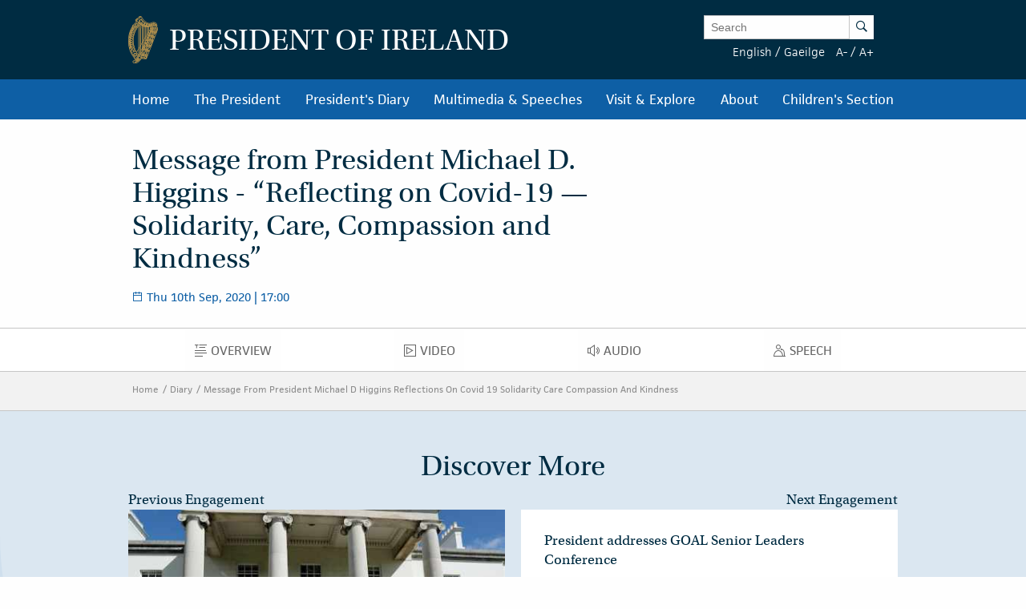

--- FILE ---
content_type: text/html; charset=UTF-8
request_url: https://president.ie/en/diary/details/message-from-president-michael-d-higgins-reflections-on-covid-19-solidarity-care-compassion-and-kindness/fiseain
body_size: 9003
content:
<!DOCTYPE html>
<html class="no-js"  lang="en" > <head>
  <meta charset="utf-8">
  <meta http-equiv="x-ua-compatible" content="ie=edge">

   <title>
  Diary |
  
  Message From President Michael D Higgins Reflections On Covid 19 Solidarity Care Compassion And Kindness |
  
  President of Ireland
  </title>

  <meta name="DC.Title" content="
            
                Diary
            
            
                Message From President Michael D Higgins Reflections On Covid 19 Solidarity Care Compassion And Kindness
            ">
  

  
  <meta name="description" content='President Michael D. Higgins has recorded a special Covid-19 related message to the Irish at home and abroad, for broadcast and for publication in national,&amp;amp;hellip;'>
  <meta name="DC.Subject" content='President Michael D. Higgins has recorded a special Covid-19 related message to the Irish at home and abroad, for broadcast and for publication in national,&amp;amp;hellip;''>
          <!-- <meta property="fb:app_id" content="XXXXXXXXXXXXXXX" /> -->
  <meta property="og:url" content="https://president.ie/index.php/en/diary/details/message-from-president-michael-d-higgins-reflections-on-covid-19-solidarity-care-compassion-and-kindness/fiseain" />
  <meta property="og:locale" content="" />
  
  <meta property="og:type" content="website" />
  

  
  <meta property="og:title"
    content='Message from President Michael D. Higgins - &amp;ldquo;Reflecting on Covid-19 &amp;amp;#8212; Solidarity, Care, Compassion and Kindness&amp;rdquo; | President of Ireland' />
  

  
  <meta property="og:description" content='President Michael D. Higgins has recorded a special Covid-19 related message to the Irish at home and abroad, for broadcast and for publication in national,&amp;amp;hellip;' />
  

  
  <meta property="og:image" content="https://president.ie/assets/images/contact-us-header.jpg" />
  

  <meta name="geo.region" content="IE-D">
  <meta name="geo.placename" content="Dublin">
  <meta name="geo.position" content="53.359407;-6.317439">
  <meta name="ICBM" content="53.359407, -6.317439">
  <meta name="DC.Creator" content="Office of the President of Ireland">
  <meta name="DC.Language" content="en">
  <meta name="DC.Format" content="text/html">
  <meta name="DC.Rights" content="© Office of the President of Ireland">

  
  <meta name="robots" content="index,follow,archive">
  

  <meta name="viewport" content="width=device-width, initial-scale=1">

  <!-- PWA -->
  <meta name="theme-color" content="#002C42">
  <link rel="manifest" href="https://president.ie/manifest.json">

  <!-- Favicon / App icons (http://www.favicomatic.com/) -->
  <link rel="apple-touch-icon-precomposed" sizes="57x57" href="https://president.ie/assets/icons/apple-touch-icon-57x57.png" />
  <link rel="apple-touch-icon-precomposed" sizes="114x114" href="https://president.ie/assets/icons/apple-touch-icon-114x114.png" />
  <link rel="apple-touch-icon-precomposed" sizes="72x72" href="https://president.ie/assets/icons/apple-touch-icon-72x72.png" />
  <link rel="apple-touch-icon-precomposed" sizes="144x144" href="https://president.ie/assets/icons/apple-touch-icon-144x144.png" />
  <link rel="apple-touch-icon-precomposed" sizes="60x60" href="https://president.ie/assets/icons/apple-touch-icon-60x60.png" />
  <link rel="apple-touch-icon-precomposed" sizes="120x120" href="https://president.ie/assets/icons/apple-touch-icon-120x120.png" />
  <link rel="apple-touch-icon-precomposed" sizes="76x76" href="https://president.ie/assets/icons/apple-touch-icon-76x76.png" />
  <link rel="apple-touch-icon-precomposed" sizes="152x152" href="https://president.ie/assets/icons/apple-touch-icon-152x152.png" />
  <link rel="icon" type="image/png" href="https://president.ie/assets/icons/favicon-196x196.png" sizes="196x196" />
  <link rel="icon" type="image/png" href="https://president.ie/assets/icons/favicon-96x96.png" sizes="96x96" />
  <link rel="icon" type="image/png" href="https://president.ie/assets/icons/favicon-32x32.png" sizes="32x32" />
  <link rel="icon" type="image/png" href="https://president.ie/assets/icons/favicon-16x16.png" sizes="16x16" />
  <link rel="icon" type="image/png" href="https://president.ie/assets/icons/favicon-128.png" sizes="128x128" />
  <meta name="application-name" content="President IE" />
  <meta name="msapplication-TileColor" content="#FFFFFF" />
  <meta name="msapplication-TileImage" content="https://president.ie/assets/icons/mstile-144x144.png" />
  <meta name="msapplication-square70x70logo" content="https://president.ie/assets/icons/mstile-70x70.png" />
  <meta name="msapplication-square150x150logo" content="https://president.ie/assets/icons/mstile-150x150.png" />
  <meta name="msapplication-wide310x150logo" content="https://president.ie/assets/icons/mstile-310x150.png" />
  <meta name="msapplication-square310x310logo" content="https://president.ie/assets/icons/mstile-310x310.png" />

  <!-- bootstrap -->
  <link rel="stylesheet" href="https://maxcdn.bootstrapcdn.com/bootstrap/3.4.1/css/bootstrap.min.css">
  <script data-cfasync="false" src="https://ajax.googleapis.com/ajax/libs/jquery/3.5.1/jquery.min.js"></script>
  <script data-cfasync="false" src="https://maxcdn.bootstrapcdn.com/bootstrap/3.4.1/js/bootstrap.min.js"></script>
    <link rel="stylesheet" href="https://president.ie/assets/css/popup.css">

  
  <link rel="stylesheet" href="https://president.ie/assets/css/main.css?ver=1.0.5">
  

  
  <link rel="stylesheet" href="https://use.typekit.net/ckb4yua.css">

  
  <!-- AIzaSyBubFpRlKXpdM8d94o6bt5QJvRTnLfttSA -->
  <script src="https://maps.googleapis.com/maps/api/js?key=AIzaSyDqDjy6fSD__J0LmSxrWLcqyyZS1wmqkmM" defer type="f12be5f91b3a73923f150797-text/javascript"></script>

  <!-- Google tag (gtag.js) -->
  <script async src="https://www.googletagmanager.com/gtag/js?id=G-1BEZX3B3MZ" type="f12be5f91b3a73923f150797-text/javascript"></script>
  <script type="f12be5f91b3a73923f150797-text/javascript"> window.dataLayer = window.dataLayer || []; function gtag(){dataLayer.push(arguments);} gtag('js', new Date()); gtag('config', 'G-1BEZX3B3MZ'); </script>

  
  <link rel="stylesheet" type="text/css" href="//cdnjs.cloudflare.com/ajax/libs/cookieconsent2/3.0.3/cookieconsent.min.css" />
  <script src="//cdnjs.cloudflare.com/ajax/libs/cookieconsent2/3.0.3/cookieconsent.min.js" type="f12be5f91b3a73923f150797-text/javascript"></script>
  <script type="f12be5f91b3a73923f150797-text/javascript">
    window.addEventListener("load", function() {
      window.cookieconsent.initialise({
        "palette": {
          "popup": {
            "background": "#002c42"
          },
          "button": {
            "background": "transparent",
            "text": "#ffffff",
            "border": "#ffffff"
          }
        },
        "position": "bottom",
        "content": {
          "message": "By using the Áras an Uachtaráin website, you consent to the use of cookies in accordance with our",
          "dismiss": "I understand!",
          "link": "cookie policy",
          "href": "https://president.ie/about/privacy-policy"
        }
      })
    });
  </script>

  
  
  <script type="f12be5f91b3a73923f150797-text/javascript">
    (function(h, o, t, j, a, r) {
      h.hj = h.hj || function() {
        (h.hj.q = h.hj.q || []).push(arguments)
      };
      h._hjSettings = {
        hjid: 52242,
        hjsv: 5
      };
      a = o.getElementsByTagName('head')[0];
      r = o.createElement('script');
      r.async = 1;
      r.src = t + h._hjSettings.hjid + j + h._hjSettings.hjsv;
      a.appendChild(r);
    })(window, document, '//static.hotjar.com/c/hotjar-', '.js?sv=');
  </script>
  

  
  <script type="f12be5f91b3a73923f150797-text/javascript">
    (function(b, o, i, l, e, r) {
      b.GoogleAnalyticsObject = l;
      b[l] || (b[l] =
        function() {
          (b[l].q = b[l].q || []).push(arguments)
        });
      b[l].l = +new Date;
      e = o.createElement(i);
      r = o.getElementsByTagName(i)[0];
      e.src = '//www.google-analytics.com/analytics.js';
      r.parentNode.insertBefore(e, r)
    }(window, document, 'script', 'ga'));
    ga('create', 'UA-32126284-1');
    ga('send', 'pageview');
  </script>



  
  





  </head>

  <body >  <div class="off-canvas-wrapper">

    <div class="off-canvas position-left" id="president-primary-off-canvas" data-off-canvas>
      <ul class="vertical menu drilldown c-mobile-menu" data-drilldown data-back-button='<li class="js-drilldown-back"><a class="back-link">Back</a></li>'>
        <li><a href="https://president.ie/">Home</a></li>
        <li>
          <a href="#">President in Office</a>
          <ul class="menu vertical nested">
            <li>
              <a href="#">
                The President
              </a>
              <ul class="menu vertical nested">
                <li>
                  <a href="https://president.ie/the-president/catherine-connolly">
                    Catherine Connolly
                  </a>
                </li>
                <li>
                  <a href="https://president.ie/the-president/vision-for-presidency">
                    Vision for Presidency
                  </a>
                </li>
              </ul>
            </li>
            <li>
              <a href="#">
                Role and Function
              </a>
              <ul class="menu vertical nested">
                <li>
                  <a href="https://president.ie/the-president/constitutional-role">
                    Constitutional Role
                  </a>
                </li>
                <li>
                  <a href="https://president.ie/the-president/work-in-ireland">
                    Work in Ireland
                  </a>
                </li>
                <li>
                  <a href="https://president.ie/the-president/international-role">
                    international role
                  </a>
                </li>
              </ul>
            </li>
            <li>
              <a href="#">
                Former Presidents
              </a>
              <ul class="menu vertical nested">
                <li>
                  <a href="https://president.ie/the-president/michaeldhiggins">
                    Michael D. Higgins
                  </a>
                </li>

	         <li>
                  <a href="https://president.ie/the-president}/mary-mcaleese">
                    Mary McAleese
                  </a>
                </li>
                <li>
                  <a href="https://president.ie/the-president/mary-robinson">
                    Mary Robinson
                  </a>
                </li>
                <li>
                  <a href="https://president.ie/the-president/patrick-j-hillery">
                    Patrick J. Hillery
                  </a>
                </li>
                <li>
                  <a href="https://president.ie/the-president/cearbhail-o-dalaigh">
                    Cearbhail Ó Dálaigh
                  </a>
                </li>
                <li>
                  <a href="https://president.ie/the-president/erskine-childers">
                    Erskine Childers
                  </a>
                </li>
                <li>
                  <a href="https://president.ie/the-president/eamon-devalera">
                    Eamon DeValera 
                  </a>
                </li>
                <li>
                  <a href="https://president.ie/the-president/sean-t-oceallaigh">
                    Sean T. O'Ceallaigh
                  </a>
                </li>
                <li>
                  <a href="https://president.ie/the-president/douglas-hyde">
                    Douglas Hyde
                  </a>
                </li>
              </ul>
            </li>
            
            <li>
              <a href="https://president.ie/presidential-seminars/machnamh-100">
              Machnamh 100
              </a>
            </li>
            <li>
              <a href="https://president.ie/the-president/council-of-state">
                Council of State
              </a>
            </li>
            <li>
              <a href="https://president.ie/the-president/presidential-commission">
                Presidential Commission
              </a>
            </li>
            <li>
              <a href="https://president.ie/the-president/2026-legislation">
                Legislation
              </a>
            </li>
            <li>
              <a href="https://president.ie/the-president/interactive-timeline">
                Timeline of the Presidency
              </a>
            </li>
          </ul>
        </li>
        <li>
          <a href="https://president.ie/diary/">President's Diary</a>
          <ul class="menu vertical nested">
            <li>
              <a href="https://president.ie/diary/">
                This Week's Engagements
              </a>
            </li>
            
            
            
            <li>
              <a href="https://president.ie/diary/next-week">Next Week's Engagements</a>
            </li>
            
            
            <li>
              <a href="https://president.ie/diary/past-engagements">
                Past Engagements
              </a>
            </li>
            <li>
              <a href="https://president.ie/diary/featured-engagements">
                Featured Engagements
              </a>
            </li>
          </ul>
        </li>
        <li>
          <a href="#">Multimedia & Speeches</a>
          <ul class="menu vertical nested">
            <li>
              <a href="https://president.ie/media-library/all-media">
                All Media
              </a>
            </li>
            <li>
              <a href="https://president.ie/media-library/photos">
                Photos
              </a>
            </li>
            <li>
              <a href="https://president.ie/media-library/video">
                Video
              </a>
            </li>
            <li>
              <a href="https://president.ie/media-library/audio">
                Audio
              </a>
            </li>
            <li>
              <a href="https://president.ie/media-library/speeches">
                Speeches
              </a>
            </li>
            <li>
              <a href="https://president.ie/media-library/news-releases">
                News Releases
              </a>
            </li>
            <li>
              <a href="https://president.ie/media-library/publications">
                Publications
              </a>
            </li>
          </ul>
        </li>
        <li>
          <a href="#">Visit & Explore</a>
          <ul class="menu vertical nested">
            <li>
              <a href="https://president.ie/explore-visit/virtual-tour">
                Virtual Tour
              </a>
            </li>
            <li>
              <a href="https://president.ie/explore-visit/official-residence">
                Official Residence
              </a>
            </li>
            <li>
              <a href="https://president.ie/explore-visit/the-house">
                The House
              </a>
            </li>
            <li>
              <a href="https://president.ie/explore-visit/the-gardens">
                The Gardens
              </a>
            </li>
            <li>
              <a href="https://president.ie/explore-visit/tours-visits">
                Tours & Visits
              </a>
            </li>
            <li>
              <a href="https://president.ie/explore-visit/tilley-lamp">
                Tilley Lamp
              </a>
            </li>
          </ul>
        </li>
        <li>
          <a href="#">About</a>
          <ul class="menu vertical nested">
            <li>
              <a href="https://president.ie/about/organisational-information">
                Organisational Information
              </a>
            </li>
            <li>
              <a href="https://president.ie/about/your-questions-answered">
                Your Questions Answered
              </a>
            </li>
            <li>
              <a href="https://president.ie/about/centenarian-bounty">
                Centenarian Bounty
              </a>
            </li>
            <li>
              <a href="https://president.ie/about/contact-us">
                Contact Us
              </a>
            </li>
            <li>
              <a href="https://president.ie/about/visiting-aras-an-uachtarain">
                Find Us
              </a>
            </li>
          </ul>
        </li>
        <li>
          <a href="https://president.ie/childrens-section">Children's Section</a>
        </li>
      </ul>
    </div>

    <div class="off-canvas-content" data-off-canvas-content>
      <header class="hide-for-medium c-site-header">
  <section class="e-mobile-menu">
    <button type="button" class="e-mobile-menu-btn" data-toggle="president-primary-off-canvas">
      Menu
    </button>
  </section>
  <section class="e-site__logo" title="Arás an Uachtarán homepage">
    <a href="https://president.ie/"><img src="https://president.ie/assets/images/harp.png" alt="Golden Harp Logo"></a>
  </section>
  <section class="e-language-switch">
    
            <a href="https://president.ie/index.php/?ACT=70&amp;site_id=1&amp;lang_id=1&amp;url=[base64]" hreflang="en" rel="alternate">English</a> /
        
            <a href="https://president.ie/index.php/?ACT=70&amp;site_id=1&amp;lang_id=2&amp;url=[base64]" hreflang="ga" rel="alternate">Gaeilge</a> 
        
  </section>
</header>

<header class="show-for-medium c-site-header">
  <section class="c-site-header__top">
    <div class="row" data-equalizer>
      <div class="columns medium-8" data-equalizer-watch>
        <a href="https://president.ie/">
          <div class="e-site__logo" title="Arás an Uachtarán homepage">
            <img src="https://president.ie/assets/images/harp.png" alt="Golden Harp Logo">
          </div>
          <div class="e-site__title">President of Ireland</div>
        </a>
      </div>
      <div class="columns medium-4 c-site-header-search-and-langs" data-equalizer-watch>
        <div class="search-wrapper">
          
            <form class="search-form active" id="search" name="search" role="search" method="post" action="https://president.ie/index.php/en/">
<div class="hiddenFields">
<input type="hidden" name="params" value="eyJyZXN1bHRfcGFnZSI6Imh0dHBzOlwvXC9wcmVzaWRlbnQuaWVcL2luZGV4LnBocFwvZW5cL3Jlc3VsdHMifQ"><input type="hidden" name="ACT" value="76"><input type="hidden" name="site_id" value="1"><input type="hidden" name="csrf_token" value="75a3abbf1aa62cd2ab1cf06276b8106f2f79709b"></div>


                <label for="keywords" class="show-for-sr">Enter Keywords</label>

                <input class="search-input" placeholder="Search" type="text" value="" name="keywords" id="keywords"><button class="search-submit" name="search-submit" type="submit">
                  <span class="show-for-sr">Search</span><span class="icon-search"></span>
                </button>
            </form>

          
        </div>
        <div class="lang-and-text">
            <span class="lang">
              
                  <a href="https://president.ie/index.php/?ACT=70&amp;site_id=1&amp;lang_id=1&amp;url=[base64]">English</a> /
              
                  <a href="https://president.ie/index.php/?ACT=70&amp;site_id=1&amp;lang_id=2&amp;url=[base64]">Gaeilge</a> 
              
            </span>
            <span class="font-size"><a href="#" class="decrease-font-size">A-</a> / <a href="#" class="increase-font-size">A+</a></span>
        </div>
      </div>
    </div>
  </section>

  <section class="c-site-header__bottom">
    <div class="row small-collapse">
      <div class="columns small-12">
        <ul class="dropdown menu" data-dropdown-menu>
          <li>
            <a href="https://president.ie/">Home</a>
          </li>
          <li class="megamenu">
            <a href="https://president.ie/the-president/catherine-connolly">
              The President
            </a>
            <ul class="menu">
              <li>
                <div class="row medium-up-2 large-up-3">
                  <div class="column column-block">
                    <ul class="vertical menu">
                      <li>
                        <a href="https://president.ie/the-president/catherine-connolly">
                          President in Office
                        </a>
                      </li>
                      <li>
                        <a href="https://president.ie/the-president/catherine-connolly">
                          Catherine Connolly
                        </a>
                      </li>
                      <li>
                        <a href="https://president.ie/the-president/vision-for-presidency">
                          Vision for Presidency
                        </a>
                      </li>
                    </ul>
                    <ul class="vertical menu">
                      <li>
                        <a href="https://president.ie/the-president/constitutional-role">
                          Role and Function
                        </a>
                      </li>
                      <li>
                        <a href="https://president.ie/the-president/constitutional-role">
                          Constitutional Role
                        </a>
                      </li>
                      <li>
                        <a href="https://president.ie/the-president/work-in-ireland">
                          Work in Ireland
                        </a>
                      </li>
                      <li>
                        <a href="https://president.ie/the-president/international-role">
                          international role
                        </a>
                      </li>
                    </ul>
                  </div>
                  <div class="column column-block">
                    <ul class="vertical menu">
                      <li><a href="https://president.ie/the-president/mary-mcaleese">Former Presidents</a></li>
                       <li>
                        <a href="https://president.ie/the-president/michaeldhiggins">
                          Michael D. Higgins
                        </a>
                      </li>

			<li>
                        <a href="https://president.ie/the-president/mary-mcaleese">
                          Mary McAleese
                        </a>
                      </li>
                      <li>
                        <a href="https://president.ie/the-president/mary-robinson">
                          Mary Robinson
                        </a>
                      </li>
                      <li>
                        <a href="https://president.ie/the-president/patrick-j-hillery">
                          Patrick J. Hillery
                        </a>
                      </li>
                      <li>
                        <a href="https://president.ie/the-president/cearbhail-o-dalaigh">
                          Cearbhail Ó Dálaigh
                        </a>
                      </li>
                      <li>
                        <a href="https://president.ie/the-president/erskine-childers">
                          Erskine Childers
                        </a>
                      </li>
                      <li>
                        <a href="https://president.ie/the-president/eamon-devalera">
                          Eamon DeValera 
                        </a>
                      </li>
                      <li>
                        <a href="https://president.ie/the-president/sean-t-oceallaigh">
                          Sean T. O'Ceallaigh
                        </a>
                      </li>
                      <li>
                        <a href="https://president.ie/the-president/douglas-hyde">
                          Douglas Hyde
                        </a>
                      </li>
                    </ul>
                  </div>
                  <div class="column column-block">
                    <ul class="vertical menu">
                      <li>
                        <a href="https://president.ie/presidential-seminars/machnamh-100">
                        Machnamh 100
                        </a>
                      </li>
                      </ul>
                        <ul class="vertical menu">
                      <li>
                        <a href="https://president.ie/the-president/council-of-state">
                          Council of State
                        </a>
                      </li>
                    </ul>
                    <ul class="vertical menu">
                      <li>
                        <a href="https://president.ie/the-president/presidential-commission">
                          Presidential Commission
                        </a>
                      </li>
                    </ul>
                    <ul class="vertical menu">
                      <li>
                        <a href="https://president.ie/the-president/2026-legislation">
                          Legislation
                        </a>
                      </li>
                    </ul>
                    <ul class="vertical menu">
                      <li>
                        <a href="https://president.ie/the-president/interactive-timeline">
                          Timeline of the Presidency
                        </a>
                      </li>
                    </ul>
                  </div>
                </div>
              </li>
            </ul>
          </li>
          <li>
            
            
            <a href="https://president.ie/diary/past-engagements">President's Diary</a>

            <ul class="menu">
              <li>
                <a href="https://president.ie/diary/">
                  This Week's Engagements
                </a>
              </li>
              
              
                
                  <li>
                    <a href="https://president.ie/diary/next-week">Next Week's Engagements</a>
                  </li>
                
              
              <li>
                <a href="https://president.ie/diary/past-engagements">
                  Past Engagements
                </a>
              </li>
              <li>
                <a href="https://president.ie/diary/featured-engagements">
                  Featured Engagements
                </a>
              </li>
            </ul>
          </li>
          <li>
            <a href="https://president.ie/media-library">Multimedia & Speeches</a>
            <ul class="menu">
              <li>
                <a href="https://president.ie/media-library/photos">
                  Photos
                </a>
              </li>
              <li>
                <a href="https://president.ie/media-library/video">
                  Video
                </a>
              </li>
              <li>
                <a href="https://president.ie/media-library/audio">
                  Audio
                </a>
              </li>
              <li>
                <a href="https://president.ie/media-library/speeches">
                  Speeches
                </a>
              </li>
              <li>
                <a href="https://president.ie/media-library/news-releases">
                  News Releases
                </a>
              </li>
              <li>
                <a href="https://president.ie/media-library/publications">
                  Publications
                </a>
              </li>
            </ul>
          </li>
          <li>
            <a href="https://president.ie/explore-visit/official-residence">Visit & Explore</a>
            <ul class="menu">
              <li>
                <a href="https://president.ie/explore-visit/interactive-tour">
                  Virtual Tour
                </a>
              </li>
              <li>
                <a href="https://president.ie/explore-visit/official-residence">
                  Official Residence
                </a>
              </li>
              <li>
                <a href="https://president.ie/explore-visit/the-house">
                  The House
                </a>
              </li>
              <li>
                <a href="https://president.ie/explore-visit/the-gardens">
                  The Gardens
                </a>
              </li>
              <li>
                <a href="https://president.ie/explore-visit/tours-visits">
                  Tours & Visits
                </a>
              </li>
              <li>
                  <a href="https://president.ie/explore-visit/tilley-lamp">
                      Tilley Lamp
                  </a>
              </li>
            </ul>
          </li>
          <li>
            <a href="https://president.ie/about/organisational-information">About</a>
            <ul class="menu">
              <li>
                <a href="https://president.ie/about/organisational-information">
                  Organisational Information
                </a>
              </li>
              <li>
                <a href="https://president.ie/about/your-questions-answered">
                  Your Questions Answered
                </a>
              </li>
              <li>
                <a href="https://president.ie/about/centenarian-bounty">
                  Centenarian Bounty
                </a>
              </li>
              <li>
              <a href="https://president.ie/about/contact-us">
                Contact Us
              </a>
              </li>
              <li>
                <a href="https://president.ie/about/visiting-aras-an-uachtarain">
                  Find Us
                </a>
              </li>
            </ul>
          </li>
          <li>
            <a href="https://president.ie/childrens-section">Children's Section</a>
          </li>
        </ul>
      </div>
    </div>
  </section>
</header>


      <main id="content" role="main">
        



    

    

        

        

        

        

        

        

        
          
        

        
          
        

        

        <section class="c-intro" data-equalizer>
            <div class="c-intro-content" data-equalizer-watch>
                
                    <h1 class="c-intro__title">
                        Message from President Michael D. Higgins - “Reflecting on Covid-19 &#8212; Solidarity, Care, Compassion and Kindness”
                    </h1>
                

                
                    <section class="c-intro-info">
                        
                            <div class="c-intro-timestamp">
                                <span class="c-intro__icon icon-date"></span>
                                
                                
  
    Thu 10th Sep, 2020
  

| 17:00
                            </div>
                        

                        
                    </section>
                

            </div>

            
              
                
                  <div class="c-intro-map">
                    <div class="ee-map gmap unrestricted" data-equalizer-watch>

                      
                    </div>
                  </div>
                
              
            
        </section>

        
  <nav class="show-for-small hide-for-large material-design-nav">
      <div class="row" data-equalizer data-equalize-on="small only">
          <div class="columns small-8 medium-12" data-equalizer-watch>

              <button class="material-dropdown-trigger" type="button" data-toggle="material-dropdown">
                  

                  	

  	                fiseain
                  
              </button>

              <div class="dropdown-pane" data-position="bottom" data-alignment="left" id="material-dropdown" data-dropdown data-auto-focus="true">
                  <ul class="vertical menu accordion-menu material" data-accordion-menu>
                      <li >
  						<a href="https://president.ie/diary/details/message-from-president-michael-d-higgins-reflections-on-covid-19-solidarity-care-compassion-and-kindness">
  							<span class="show-for-sr">Overview</span>
  							<span class="material-icon icon-overview"></span>
  							Overview
  						</a>
  					</li>
  					
  					
  					
  						<li >
  							<a href="https://president.ie/diary/details/message-from-president-michael-d-higgins-reflections-on-covid-19-solidarity-care-compassion-and-kindness/video">
  								<span class="show-for-sr">Video</span>
  								<span class="material-icon icon-video"></span>
  								Video
  							</a>
  						</li>
  					
  					
  						<li >
  							<a href="https://president.ie/diary/details/message-from-president-michael-d-higgins-reflections-on-covid-19-solidarity-care-compassion-and-kindness/audio">
  								<span class="show-for-sr">Audio</span>
  								<span class="material-icon icon-audio"></span>
  								Audio
  							</a>
  						</li>
  					
  					
  						<li >
  							<a href="https://president.ie/diary/details/message-from-president-michael-d-higgins-reflections-on-covid-19-solidarity-care-compassion-and-kindness/speeches">
  								<span class="show-for-sr">Speech</span>
  								<span class="material-icon icon-speeches"></span>
  								Speech
  							</a>
  						</li>
  					
  					
  					
                  </ul>
              </div>
          </div>
          <div class="columns small-4 show-for-small-only e-share-btn-wrapper" data-equalizer-watch>
              <!-- <div class="addthis_toolbox addthis_default_style addthis_32x32_style">
	<a class="e-button-share addthis_button_more">
		<span class="button-icon icon-social-sharing"></span>
		Share
	</a>
</div>
 -->

          </div>
      </div>
  </nav>

  <nav class="hide-for-small show-for-large material-design-nav detail">
      <div class="row">
          <div class="columns small-12">
              <ul class="dropdown menu align-center material material-nav-menu" data-dropdown-menu>
                  <li >
  					<a href="https://president.ie/diary/details/message-from-president-michael-d-higgins-reflections-on-covid-19-solidarity-care-compassion-and-kindness">
  						<span class="show-for-sr">Overview</span>
  						<span class="material-icon icon-overview"></span>
  						Overview
  					</a>
  				</li>
  				
  				
  				
  					<li >
  						<a href="https://president.ie/diary/details/message-from-president-michael-d-higgins-reflections-on-covid-19-solidarity-care-compassion-and-kindness/video">
  							<span class="show-for-sr">Video</span>
  							<span class="material-icon icon-video"></span>
  							Video
  						</a>
  					</li>
  				
  				
  					<li >
  						<a href="https://president.ie/diary/details/message-from-president-michael-d-higgins-reflections-on-covid-19-solidarity-care-compassion-and-kindness/audio">
  							<span class="show-for-sr">Audio</span>
  							<span class="material-icon icon-audio"></span>
  							Audio
  						</a>
  					</li>
  				
  				
  					<li >
  						<a href="https://president.ie/diary/details/message-from-president-michael-d-higgins-reflections-on-covid-19-solidarity-care-compassion-and-kindness/speeches">
  							<span class="show-for-sr">Speech</span>
  							<span class="material-icon icon-speeches"></span>
  							Speech
  						</a>
  					</li>
  				
  				
  				
              </ul>
          </div>
      </div>
  </nav>



        <div class="o-block o-block--np o-block--grey">

            

            <div class="e-breadcrumbs  show-for-medium">
	<div class="row" data-equalizer data-equalize-on="medium up">

		<div class="e-breadcrumb-nav-wrap" data-equalizer-watch>
			<nav>
				<a href="https://president.ie/" class="e-breadcrumb">Home</a>

				
					<a href="https://president.ie//diary" class="e-breadcrumb">Diary</a>
				
				
				
					<a href="https://president.ie//diary/details/message-from-president-michael-d-higgins-reflections-on-covid-19-solidarity-care-compassion-and-kindness" class="e-breadcrumb">Message From President Michael D Higgins Reflections On Covid 19 Solidarity Care Compassion And Kindness</a>
				

				

				

				
			</nav>
		</div>

		
			<div class="e-share-btn-wrapper" data-equalizer-watch>
				<!-- <div class="addthis_toolbox addthis_default_style addthis_32x32_style">
	<a class="e-button-share addthis_button_more">
		<span class="button-icon icon-social-sharing"></span>
		Share
	</a>
</div>
 -->

			</div>
		
	</div>
</div>

            <div class="page-content">

                

            </div>
        </div>

    

    <div class="o-block o-block--np o-block--pale-blue overlay c-pagination--block">
        <div class="o-block-content">
            <div class="row">
                <div class="columns small-12">
                    <h2 class="c-pagination__heading">Discover More</h2>
                </div>
            </div>

            <div class="row small-up-1 medium-up-2 c-card-flex-wrapper" data-equalizer>
                
                    <div class="column column-block">

                        <a href="https://president.ie/index.php/en/diary/details/president-marks-world-suicide-prevention-day-2020" class="pagination-link pagination-prev">Previous Engagement</a>

                            <div class="c-card" data-equalizer-watch>

        

        
            
                

            

                <a href="https://president.ie/diary/details/president-marks-world-suicide-prevention-day-2020">

                  <section class="c-card-top">
                      
                        <img class="c-card__image lazyload"
                          src="/images/made/44d1dc18a2367c64/200909_T1_004_500_333_45.jpg"
                          srcset="
                          /images/made/44d1dc18a2367c64/200909_T1_004_500_333_45.jpg 740w,
                          /images/made/44d1dc18a2367c64/200909_T1_004_500_333_45.jpg 530w,
                          /images/made/44d1dc18a2367c64/200909_T1_004_500_333_45.jpg 370w
                          "
                          sizes="(max-width: 640px) 96vw, (max-width: 768px) 50vw, 33vw"
                          alt="President marks World Suicide Prevention Day 2020">
                      
                  </section>

                </a>
            

        
            
        

        <a href="https://president.ie/diary/details/president-marks-world-suicide-prevention-day-2020">

            <section class="c-card-content">
                <section class="c-card-section">
                    <h3 class="c-card-title">President marks World Suicide Prevention Day 2020</h3>
                </section>

                <section class="c-card-info">
                    
                        <div class="c-card-timestamp">
                        <span class="c-card__icon icon-date"></span>
                        <span class="c-info-content">
                            
                            
  
    Wed 9th Sep, 2020
  

| 12:00
                        </span>
                    </div>
                    
                    
                        <div class="c-card-location">
                            <span class="c-card__icon icon-location"></span>
                            <span class="c-info-content">
                                Áras an Uachtaráin
                            </span>
                        </div>
                    
                </section>
            </section>

        </a>

        
            <section class="c-card-divider">
                <ul class="menu card-media">
                    <li>
                        <a href="https://president.ie/diary/details/president-marks-world-suicide-prevention-day-2020" data-tooltip title="Overview">
                            <span class="show-for-sr">Overview</span>
                            <span class="icon-overview"></span>
                        </a>
                    </li>
                    
                        <li>
                            <a href="https://president.ie/diary/details/president-marks-world-suicide-prevention-day-2020/photos" data-tooltip title="Photos">
                                <span class="show-for-sr">Photos</span>
                                <span class="icon-photos"></span>
                            </a>
                        </li>
                    
                    
                    
                    
                    
                    
                </ul>
            </section>
        
    </div>

                    </div>
                

                
                    <div class="column column-block">

                        <a href="https://president.ie/index.php/en/diary/details/president-addresses-goal-senior-leaders-conference" class="pagination-link pagination-next">Next Engagement</a>

                            <div class="c-card" data-equalizer-watch>

        

        
            
                

            

        
            
        

        <a href="https://president.ie/diary/details/president-addresses-goal-senior-leaders-conference">

            <section class="c-card-content">
                <section class="c-card-section">
                    <h3 class="c-card-title">President addresses GOAL Senior Leaders Conference</h3>
                </section>

                <section class="c-card-info">
                    
                        <div class="c-card-timestamp">
                        <span class="c-card__icon icon-date"></span>
                        <span class="c-info-content">
                            
                            
  
    Mon 14th Sep, 2020
  

| 11:00
                        </span>
                    </div>
                    
                    
                        <div class="c-card-location">
                            <span class="c-card__icon icon-location"></span>
                            <span class="c-info-content">
                                (Dublin) Áras an Uachtaráin
                            </span>
                        </div>
                    
                </section>
            </section>

        </a>

        
            <section class="c-card-divider">
                <ul class="menu card-media">
                    <li>
                        <a href="https://president.ie/diary/details/president-addresses-goal-senior-leaders-conference" data-tooltip title="Overview">
                            <span class="show-for-sr">Overview</span>
                            <span class="icon-overview"></span>
                        </a>
                    </li>
                    
                    
                        <li>
                            <a href="https://president.ie/diary/details/president-addresses-goal-senior-leaders-conference/video" data-tooltip title="Video">
                                <span class="show-for-sr">Video</span>
                                <span class="icon-video"></span>
                            </a>
                        </li>
                    
                    
                        <li>
                            <a href="https://president.ie/diary/details/president-addresses-goal-senior-leaders-conference/audio" data-tooltip title="Audio">
                                <span class="show-for-sr">Audio</span>
                                <span class="icon-audio"></span>
                            </a>
                        </li>
                    
                    
                        <li>
                            <a href="https://president.ie/diary/details/president-addresses-goal-senior-leaders-conference/speeches" data-tooltip title="Speech">
                                <span class="show-for-sr">Speech</span>
                                <span class="icon-speeches"></span>
                            </a>
                        </li>
                    
                    
                    
                </ul>
            </section>
        
    </div>

                    </div>
                
            </div>

            <div class="row c-pagination-button-wrapper">
                <div class="columns small-12">
                    <a href="/diary/past-engagements" class="e-button">See Past Engagements</a>
                </div>
            </div>
        </div>
    </div>



      </main>
    </div>

    <footer class="c-site-footer">
  <section class="c-site-footer-row">
    <a href="https://president.ie/" title="Arás an Uachtarán homepage">
      <div class="e-footer__logo"><img src="https://president.ie/assets/images/harp.png" alt="Golden Harp Logo"></div>
    </a>

    <h1 class="show-for-small-only e-footer__title">President of Ireland</h1>

    <section class="c-site-footer__links">
      <article>
        <h3>The President</h3>
        <ul>
          <li>
            <a href="https://president.ie/the-president">
              President in Office
            </a>
          </li>
          <li>
            <a href="https://president.ie/the-president/constitutional-role">
              Role and Functions
            </a>
          </li>
          <li>
            <a href="https://president.ie/the-president/2026-legislation">
              Legislation
            </a>
          </li>
          <li>
            <a href="https://president.ie/the-president/mary-mcaleese">
              Past Presidents
            </a>
          </li>
        </ul>

        <h3>President's Diary</h3>

        <ul>
          <li>
            <a href="https://president.ie/diary">
              This Week
            </a>
          </li>
          <li>
            <a href="https://president.ie/diary/past-engagements">
              Past Engagements
            </a>
          </li>
          <li>
            <a href="https://president.ie/diary/featured-engagements">
              Featured Engagements
            </a>
          </li>
        </ul>
      </article>

      <article>
        <h3>News</h3>
        <ul>
          <li>
            <a href="https://president.ie/news">
              News Archive
            </a>
          </li>
        </ul>

        <div class="header">
          <h3>Multimedia & Speeches</h3>
        </div>

        <ul>
          <li>
            <a href="https://president.ie/media-library/news-releases">
              News Releases
            </a>
          </li>
          <li>
            <a href="https://president.ie/media-library/speeches">
              Speeches
            </a>
          </li>
          <li>
            <a href="https://president.ie/media-library/audio">
              Audio
            </a>
          </li>
          <li>
            <a href="https://president.ie/media-library/video">
              Video
            </a>
          </li>
          <li>
            <a href="https://president.ie/media-library/photos">
              Photos
            </a>
          </li>
          <li>
            <a href="https://president.ie/media-library/publications">
              Publications
            </a>
          </li>
        </ul>
      </article>

      <article>
        <h3>Visit & Explore</h3>

        <ul>
          <li>
            <a href="https://president.ie/explore-visit/interactive-tour">
              Virtual Tour
            </a>
          </li>
          <li>
            <a href="https://president.ie/explore-visit/official-residence">
              Official Residence
            </a>
          </li>
          <li>
            <a href="https://president.ie/explore-visit/the-house">
              The House
            </a>
          </li>
          <li>
            <a href="https://president.ie/explore-visit/the-gardens">
              The Gardens
            </a>
          </li>
          <li>
            <a href="https://president.ie/explore-visit/tours-visits">
              Tours & Visits
            </a>
          </li>
        </ul>

        <h3>About</h3>

        <ul>
          <li>
            <a href="https://president.ie/about/organisational-information">
              Organisational Information
            </a>
          </li>
          <li>
            <a href="https://president.ie/about/your-questions-answered">
              Your Questions Answered
            </a>
          </li>
          <li>
            <a href="https://president.ie/about/centenarian-bounty">
              Centenarian Bounty
            </a>
          </li>
          <li>
          <a href="https://president.ie/about/contact-us">
            Contact Us
          </a>
          </li>
          <li>
            <a href="https://president.ie/about/visiting-aras-an-uachtarain">
              Find Us
            </a>
          </li>
        </ul>
      </article>

      <article>


        <h3>Children's Section</h3>

        <ul>
          <li>
            <a href="https://president.ie/childrens-section">
              Children's Section
            </a>
          </li>
        </ul>

        <div class="show-for-small-only c-footer-search">
          <h3 class="c-footer-search__heading">search President.ie</h3>

          <form id="search-footer" name="search" role="search" class="c-form--search" method="post" action="https://president.ie/index.php/en/">
<div class="hiddenFields">
<input type="hidden" name="params" value="eyJyZXN1bHRfcGFnZSI6Imh0dHBzOlwvXC9wcmVzaWRlbnQuaWVcL2luZGV4LnBocFwvZW5cL3Jlc3VsdHMifQ"><input type="hidden" name="ACT" value="76"><input type="hidden" name="site_id" value="1"><input type="hidden" name="csrf_token" value="75a3abbf1aa62cd2ab1cf06276b8106f2f79709b"></div>


          <label for="footer-keywords" class="show-for-sr">Enter Keywords</label>
          <input class="c-form__input--rounded" type="text" value="" name="keywords" id="footer-keywords" placeholder="search"><button type="submit" class="c-form__submit--icon">
            <span class="sb-icon-search"></span>
            <span class="show-for-sr">search</span>
          </button>
          </form>

        </div>
      </article>
    </section>

    <section class="show-for-small-only c-site-footer__contact">
      <p>Tel: <a href="tel:+35316171000">+353 1 617 1000</a><br>Fax: +353 1 617 1001<br>Lo Call: 1890 430 430</p>
      <p id="address">Áras an Uachtaráin<br>Phoenix Park,<br>Dublin 8</p>

      <section class="c-site-footer__email">
        <span style="display: block; text-align: center;">email: <a href="/cdn-cgi/l/email-protection#7b12151d143b0b091e08121f1e150f55121e" class="email-link"><span class="__cf_email__" data-cfemail="7e171018113e0e0c1b0d171a1b100a50171b">[email&#160;protected]</span></a></span>

        <ul class="menu">
          <li>
            <a href="https://twitter.com/PresidentIRL" target="_blank" rel="noopener">
              <span class="show-for-sr">The President Twitter</span>
              <span class="footer-icon icon-sharing-twitter"></span>
            </a>
          </li>
          <li>
            <a href="https://www.instagram.com/presidentirl/" target="_blank" rel="noopener">
              <span class="show-for-sr">The President Instagram</span>
              <span class="footer-icon icon-sharing-instagram"></span>
            </a>
          </li>
          <li>
            <a href="https://www.facebook.com/PresidentIRL" target="_blank" rel="noopener">
              <span class="show-for-sr">The President Facebook</span>
              <span class="footer-icon icon-sharing-facebook"></span>
            </a>
          </li>
      </section>
    </section>

    <ul class="c-footer-social-icons show-for-medium">
      <li>
        <a href="https://twitter.com/PresidentIRL" target="_blank" rel="noopener">
          <span class="show-for-sr">The President Twitter</span>
          <span class="footer-icon icon-sharing-twitter"></span>
        </a>
      </li>
      <li>
        <a href="https://www.instagram.com/presidentirl/" target="_blank" rel="noopener">
          <span class="show-for-sr">The President Instagram</span>
          <span class="footer-icon icon-sharing-instagram"></span>
        </a>
      </li>
      <li>
        <a href="https://www.facebook.com/PresidentIRL" target="_blank" rel="noopener">
          <span class="show-for-sr">The President Facebook</span>
          <span class="footer-icon icon-sharing-facebook"></span>
        </a>
      </li>
    </ul>
  </section>
</footer>

<section class="c-footer-ts-and-cs" id="ts-and-cs">
  <div class="row small-collapse">
    <div class="columns small-12">
      <ul class="menu">
        <li>
          <a href="https://president.ie/about/accessibility-statement">
            accessibility statement
          </a>
        </li>
        <li>
          <a href="https://president.ie/about/terms-and-conditions">
            terms and conditions
          </a>
        </li>
        <li>
          <a href="https://president.ie/about/privacy-policy">
            privacy policy
          </a>
        </li>
        <li>
          <a href="https://president.ie/about/the-official-languages-act">
            The Official Languages Act
          </a>
        </li>
        <li>
          <a href="https://president.ie/about/social-media">
            Social Media
          </a>
        </li>
        <li>
          <a href="#">&copy; 2026 President of Ireland</a>
        </li>
      </ul>
    </div>
  </div>
</section>


    </div> <!-- Closing Div for off canvas wrapper -->

    <script data-cfasync="false" src="/cdn-cgi/scripts/5c5dd728/cloudflare-static/email-decode.min.js"></script><script type="f12be5f91b3a73923f150797-text/javascript" src="https://s7.addthis.com/js/300/addthis_widget.js#pubid=ra-538861e86a212dae" defer></script>

    <!-- Go to www.addthis.com/dashboard to customize your tools -->
    
    <!-- <script src="https://president.ie/assets/vendor/tota11y-0.1.6.js" defer></script> -->
    <script src="https://president.ie/assets/js/manifest.js?ver=1.0.5" defer type="f12be5f91b3a73923f150797-text/javascript"></script>
    <script src="https://president.ie/assets/js/vendor.js?ver=1.0.5" defer type="f12be5f91b3a73923f150797-text/javascript"></script>
    <script src="https://president.ie/assets/vendor/jquery-ias.min.js" defer type="f12be5f91b3a73923f150797-text/javascript"></script>
    <script src="https://president.ie/assets/js/main.js?ver=1.0.5" defer type="f12be5f91b3a73923f150797-text/javascript"></script>
    

    <script type="f12be5f91b3a73923f150797-text/javascript">
      if ('serviceWorker' in navigator) {
        window.addEventListener('load', function() {
          navigator.serviceWorker.register('https://president.ie/sw.js').then(function(registration) {
            // Registration was successful
            console.log('ServiceWorker registration successful with scope: ', registration.scope);
          }, function(err) {
            // registration failed :(
            console.log('ServiceWorker registration failed: ', err);
          });
        });
      }
    </script>


    
    
    

    <!-- Modal -->
    <div class="modal fade" id="myModal" role="dialog">
      <div class="modal-dialog">

        <!-- Modal content-->
        <div class="modal-content">
          <div class="modal-header">
            <button type="button" class="close" data-dismiss="modal">&times;</button>
            <!-- <h4 class="modal-title">Please select a language from below</h4> -->
          </div>
          <div class="modal-body">
            <!-- <a class="btn btn-default" href="https://president.ie/index.php/?ACT=70&amp;site_id=1&amp;lang_id=1&amp;url=aHR0cHM6Ly9wcmVzaWRlbnQuaWUvaW5kZXgucGhwL2VuL3Rlc3Q=">English</a>
            <a class="btn btn-default" href="https://president.ie/index.php/?ACT=70&amp;site_id=1&amp;lang_id=2&amp;url=aHR0cHM6Ly9wcmVzaWRlbnQuaWUvaW5kZXgucGhwL2VuL3Rlc3Q=">Gaeilge</a> -->
            <div class="links">

              <div class="row">
                <div class="columns small-12 large-6 irish">
                <a class="pop-up-irish" href="/ga">
                  <h3>Uachtarán na hÉireann</h3>
                  <p>Suíomh Gréasáin Oifigiúil - Fáilte</p>
                </a>
                </div>
                <div class="columns small-12 large-6 english">
                <a class="pop-up-english" href="/en">
                  <h3>President of Ireland</h3>
                  <p>
                    Official Website - Welcome
                  </p>
                </a>
                </div>
              </div>

            </div>
          </div>
        </div>

      </div>
    </div>

    <script data-cfasync="false" src="https://cdn.jsdelivr.net/npm/js-cookie@rc/dist/js.cookie.min.js"></script>

    <script data-cfasync="false" type="text/javascript">
      $(window).on('load', function() {
        //if cookie hasn't been set...
      function getCookie(name) {
        var cookie = document.cookie;
        var prefix = name + "=";
        var begin = cookie.indexOf("; " + prefix);
        if (begin == -1) {
          begin = cookie.indexOf(prefix);
          if (begin != 0) return null;
          } else {
            begin += 2;
            var end = document.cookie.indexOf(";", begin);
            if (end == -1) {
              end = cookie.length;
            }
    }
      return unescape(cookie.substring(begin + prefix.length, end));
    }
      var myCookie = getCookie("dismiss");
      if (myCookie == null) {
      //  $('#myModal').modal('show');
        $('.close, .pop-up-irish, .pop-up-english').click(e=>{
          console.log('This works');
          Cookies.set('dismiss', '1', { expires: 30 })
        })
    } else {
      // Do Nothing
    }
      });
    </script>


  <script src="/cdn-cgi/scripts/7d0fa10a/cloudflare-static/rocket-loader.min.js" data-cf-settings="f12be5f91b3a73923f150797-|49" defer></script></body>

</html>
